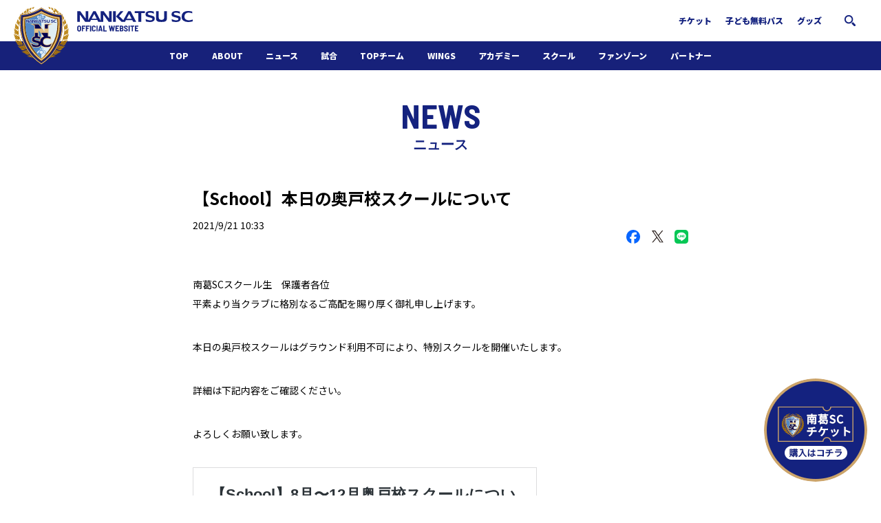

--- FILE ---
content_type: text/html; charset=UTF-8
request_url: https://www.nankatsu-sc.com/26221.html
body_size: 7762
content:
<!DOCTYPE html>
<html>
<head>

<meta charset="UTF-8" />
<meta name="viewport" content="width=device-width, initial-scale=1.0" />
<meta name="SKYPE_TOOLBAR" content="SKYPE_TOOLBAR_PARSER_COMPATIBLE" />
<title>【School】本日の奥戸校スクールについて  |  南葛SCオフィシャルサイト　葛飾からJリーグへ！</title>

<link rel="profile" href="https://gmpg.org/xfn/11" />

<!--||  JM Twitter Cards by jmau111 v12  ||-->
<meta name="twitter:card" content="summary_large_image">
<meta name="twitter:creator" content="@nankatsu_staff">
<meta name="twitter:site" content="@nankatsu_staff">
<meta name="twitter:title" content="【School】本日の奥戸校スクールについて">
<meta name="twitter:image" content="https://www.nankatsu-sc.com/wp-content/plugins/jm-twitter-cards/admin/img/Twitter_logo_blue.png">
<!--||  /JM Twitter Cards by jmau111 v12  ||-->
<meta name='robots' content='max-image-preview:large' />

<!-- Google Tag Manager for WordPress by gtm4wp.com -->
<script data-cfasync="false" data-pagespeed-no-defer>
	var gtm4wp_datalayer_name = "dataLayer";
	var dataLayer = dataLayer || [];
</script>
<!-- End Google Tag Manager for WordPress by gtm4wp.com --><link rel='dns-prefetch' href='//ajax.googleapis.com' />
<link rel='dns-prefetch' href='//cdnjs.cloudflare.com' />
<link rel='dns-prefetch' href='//cdn.jsdelivr.net' />
<link rel='dns-prefetch' href='//s.w.org' />
<script type="text/javascript">
window._wpemojiSettings = {"baseUrl":"https:\/\/s.w.org\/images\/core\/emoji\/13.1.0\/72x72\/","ext":".png","svgUrl":"https:\/\/s.w.org\/images\/core\/emoji\/13.1.0\/svg\/","svgExt":".svg","source":{"concatemoji":"https:\/\/www.nankatsu-sc.com\/wp-includes\/js\/wp-emoji-release.min.js?ver=5.9"}};
/*! This file is auto-generated */
!function(e,a,t){var n,r,o,i=a.createElement("canvas"),p=i.getContext&&i.getContext("2d");function s(e,t){var a=String.fromCharCode;p.clearRect(0,0,i.width,i.height),p.fillText(a.apply(this,e),0,0);e=i.toDataURL();return p.clearRect(0,0,i.width,i.height),p.fillText(a.apply(this,t),0,0),e===i.toDataURL()}function c(e){var t=a.createElement("script");t.src=e,t.defer=t.type="text/javascript",a.getElementsByTagName("head")[0].appendChild(t)}for(o=Array("flag","emoji"),t.supports={everything:!0,everythingExceptFlag:!0},r=0;r<o.length;r++)t.supports[o[r]]=function(e){if(!p||!p.fillText)return!1;switch(p.textBaseline="top",p.font="600 32px Arial",e){case"flag":return s([127987,65039,8205,9895,65039],[127987,65039,8203,9895,65039])?!1:!s([55356,56826,55356,56819],[55356,56826,8203,55356,56819])&&!s([55356,57332,56128,56423,56128,56418,56128,56421,56128,56430,56128,56423,56128,56447],[55356,57332,8203,56128,56423,8203,56128,56418,8203,56128,56421,8203,56128,56430,8203,56128,56423,8203,56128,56447]);case"emoji":return!s([10084,65039,8205,55357,56613],[10084,65039,8203,55357,56613])}return!1}(o[r]),t.supports.everything=t.supports.everything&&t.supports[o[r]],"flag"!==o[r]&&(t.supports.everythingExceptFlag=t.supports.everythingExceptFlag&&t.supports[o[r]]);t.supports.everythingExceptFlag=t.supports.everythingExceptFlag&&!t.supports.flag,t.DOMReady=!1,t.readyCallback=function(){t.DOMReady=!0},t.supports.everything||(n=function(){t.readyCallback()},a.addEventListener?(a.addEventListener("DOMContentLoaded",n,!1),e.addEventListener("load",n,!1)):(e.attachEvent("onload",n),a.attachEvent("onreadystatechange",function(){"complete"===a.readyState&&t.readyCallback()})),(n=t.source||{}).concatemoji?c(n.concatemoji):n.wpemoji&&n.twemoji&&(c(n.twemoji),c(n.wpemoji)))}(window,document,window._wpemojiSettings);
</script>
<style type="text/css">
img.wp-smiley,
img.emoji {
	display: inline !important;
	border: none !important;
	box-shadow: none !important;
	height: 1em !important;
	width: 1em !important;
	margin: 0 0.07em !important;
	vertical-align: -0.1em !important;
	background: none !important;
	padding: 0 !important;
}
</style>
	<link rel='stylesheet' id='wp-block-library-css'  href='https://www.nankatsu-sc.com/wp-includes/css/dist/block-library/style.min.css?ver=5.9' type='text/css' media='all' />
<style id='global-styles-inline-css' type='text/css'>
body{--wp--preset--color--black: #000000;--wp--preset--color--cyan-bluish-gray: #abb8c3;--wp--preset--color--white: #ffffff;--wp--preset--color--pale-pink: #f78da7;--wp--preset--color--vivid-red: #cf2e2e;--wp--preset--color--luminous-vivid-orange: #ff6900;--wp--preset--color--luminous-vivid-amber: #fcb900;--wp--preset--color--light-green-cyan: #7bdcb5;--wp--preset--color--vivid-green-cyan: #00d084;--wp--preset--color--pale-cyan-blue: #8ed1fc;--wp--preset--color--vivid-cyan-blue: #0693e3;--wp--preset--color--vivid-purple: #9b51e0;--wp--preset--gradient--vivid-cyan-blue-to-vivid-purple: linear-gradient(135deg,rgba(6,147,227,1) 0%,rgb(155,81,224) 100%);--wp--preset--gradient--light-green-cyan-to-vivid-green-cyan: linear-gradient(135deg,rgb(122,220,180) 0%,rgb(0,208,130) 100%);--wp--preset--gradient--luminous-vivid-amber-to-luminous-vivid-orange: linear-gradient(135deg,rgba(252,185,0,1) 0%,rgba(255,105,0,1) 100%);--wp--preset--gradient--luminous-vivid-orange-to-vivid-red: linear-gradient(135deg,rgba(255,105,0,1) 0%,rgb(207,46,46) 100%);--wp--preset--gradient--very-light-gray-to-cyan-bluish-gray: linear-gradient(135deg,rgb(238,238,238) 0%,rgb(169,184,195) 100%);--wp--preset--gradient--cool-to-warm-spectrum: linear-gradient(135deg,rgb(74,234,220) 0%,rgb(151,120,209) 20%,rgb(207,42,186) 40%,rgb(238,44,130) 60%,rgb(251,105,98) 80%,rgb(254,248,76) 100%);--wp--preset--gradient--blush-light-purple: linear-gradient(135deg,rgb(255,206,236) 0%,rgb(152,150,240) 100%);--wp--preset--gradient--blush-bordeaux: linear-gradient(135deg,rgb(254,205,165) 0%,rgb(254,45,45) 50%,rgb(107,0,62) 100%);--wp--preset--gradient--luminous-dusk: linear-gradient(135deg,rgb(255,203,112) 0%,rgb(199,81,192) 50%,rgb(65,88,208) 100%);--wp--preset--gradient--pale-ocean: linear-gradient(135deg,rgb(255,245,203) 0%,rgb(182,227,212) 50%,rgb(51,167,181) 100%);--wp--preset--gradient--electric-grass: linear-gradient(135deg,rgb(202,248,128) 0%,rgb(113,206,126) 100%);--wp--preset--gradient--midnight: linear-gradient(135deg,rgb(2,3,129) 0%,rgb(40,116,252) 100%);--wp--preset--duotone--dark-grayscale: url('#wp-duotone-dark-grayscale');--wp--preset--duotone--grayscale: url('#wp-duotone-grayscale');--wp--preset--duotone--purple-yellow: url('#wp-duotone-purple-yellow');--wp--preset--duotone--blue-red: url('#wp-duotone-blue-red');--wp--preset--duotone--midnight: url('#wp-duotone-midnight');--wp--preset--duotone--magenta-yellow: url('#wp-duotone-magenta-yellow');--wp--preset--duotone--purple-green: url('#wp-duotone-purple-green');--wp--preset--duotone--blue-orange: url('#wp-duotone-blue-orange');--wp--preset--font-size--small: 13px;--wp--preset--font-size--medium: 20px;--wp--preset--font-size--large: 36px;--wp--preset--font-size--x-large: 42px;}.has-black-color{color: var(--wp--preset--color--black) !important;}.has-cyan-bluish-gray-color{color: var(--wp--preset--color--cyan-bluish-gray) !important;}.has-white-color{color: var(--wp--preset--color--white) !important;}.has-pale-pink-color{color: var(--wp--preset--color--pale-pink) !important;}.has-vivid-red-color{color: var(--wp--preset--color--vivid-red) !important;}.has-luminous-vivid-orange-color{color: var(--wp--preset--color--luminous-vivid-orange) !important;}.has-luminous-vivid-amber-color{color: var(--wp--preset--color--luminous-vivid-amber) !important;}.has-light-green-cyan-color{color: var(--wp--preset--color--light-green-cyan) !important;}.has-vivid-green-cyan-color{color: var(--wp--preset--color--vivid-green-cyan) !important;}.has-pale-cyan-blue-color{color: var(--wp--preset--color--pale-cyan-blue) !important;}.has-vivid-cyan-blue-color{color: var(--wp--preset--color--vivid-cyan-blue) !important;}.has-vivid-purple-color{color: var(--wp--preset--color--vivid-purple) !important;}.has-black-background-color{background-color: var(--wp--preset--color--black) !important;}.has-cyan-bluish-gray-background-color{background-color: var(--wp--preset--color--cyan-bluish-gray) !important;}.has-white-background-color{background-color: var(--wp--preset--color--white) !important;}.has-pale-pink-background-color{background-color: var(--wp--preset--color--pale-pink) !important;}.has-vivid-red-background-color{background-color: var(--wp--preset--color--vivid-red) !important;}.has-luminous-vivid-orange-background-color{background-color: var(--wp--preset--color--luminous-vivid-orange) !important;}.has-luminous-vivid-amber-background-color{background-color: var(--wp--preset--color--luminous-vivid-amber) !important;}.has-light-green-cyan-background-color{background-color: var(--wp--preset--color--light-green-cyan) !important;}.has-vivid-green-cyan-background-color{background-color: var(--wp--preset--color--vivid-green-cyan) !important;}.has-pale-cyan-blue-background-color{background-color: var(--wp--preset--color--pale-cyan-blue) !important;}.has-vivid-cyan-blue-background-color{background-color: var(--wp--preset--color--vivid-cyan-blue) !important;}.has-vivid-purple-background-color{background-color: var(--wp--preset--color--vivid-purple) !important;}.has-black-border-color{border-color: var(--wp--preset--color--black) !important;}.has-cyan-bluish-gray-border-color{border-color: var(--wp--preset--color--cyan-bluish-gray) !important;}.has-white-border-color{border-color: var(--wp--preset--color--white) !important;}.has-pale-pink-border-color{border-color: var(--wp--preset--color--pale-pink) !important;}.has-vivid-red-border-color{border-color: var(--wp--preset--color--vivid-red) !important;}.has-luminous-vivid-orange-border-color{border-color: var(--wp--preset--color--luminous-vivid-orange) !important;}.has-luminous-vivid-amber-border-color{border-color: var(--wp--preset--color--luminous-vivid-amber) !important;}.has-light-green-cyan-border-color{border-color: var(--wp--preset--color--light-green-cyan) !important;}.has-vivid-green-cyan-border-color{border-color: var(--wp--preset--color--vivid-green-cyan) !important;}.has-pale-cyan-blue-border-color{border-color: var(--wp--preset--color--pale-cyan-blue) !important;}.has-vivid-cyan-blue-border-color{border-color: var(--wp--preset--color--vivid-cyan-blue) !important;}.has-vivid-purple-border-color{border-color: var(--wp--preset--color--vivid-purple) !important;}.has-vivid-cyan-blue-to-vivid-purple-gradient-background{background: var(--wp--preset--gradient--vivid-cyan-blue-to-vivid-purple) !important;}.has-light-green-cyan-to-vivid-green-cyan-gradient-background{background: var(--wp--preset--gradient--light-green-cyan-to-vivid-green-cyan) !important;}.has-luminous-vivid-amber-to-luminous-vivid-orange-gradient-background{background: var(--wp--preset--gradient--luminous-vivid-amber-to-luminous-vivid-orange) !important;}.has-luminous-vivid-orange-to-vivid-red-gradient-background{background: var(--wp--preset--gradient--luminous-vivid-orange-to-vivid-red) !important;}.has-very-light-gray-to-cyan-bluish-gray-gradient-background{background: var(--wp--preset--gradient--very-light-gray-to-cyan-bluish-gray) !important;}.has-cool-to-warm-spectrum-gradient-background{background: var(--wp--preset--gradient--cool-to-warm-spectrum) !important;}.has-blush-light-purple-gradient-background{background: var(--wp--preset--gradient--blush-light-purple) !important;}.has-blush-bordeaux-gradient-background{background: var(--wp--preset--gradient--blush-bordeaux) !important;}.has-luminous-dusk-gradient-background{background: var(--wp--preset--gradient--luminous-dusk) !important;}.has-pale-ocean-gradient-background{background: var(--wp--preset--gradient--pale-ocean) !important;}.has-electric-grass-gradient-background{background: var(--wp--preset--gradient--electric-grass) !important;}.has-midnight-gradient-background{background: var(--wp--preset--gradient--midnight) !important;}.has-small-font-size{font-size: var(--wp--preset--font-size--small) !important;}.has-medium-font-size{font-size: var(--wp--preset--font-size--medium) !important;}.has-large-font-size{font-size: var(--wp--preset--font-size--large) !important;}.has-x-large-font-size{font-size: var(--wp--preset--font-size--x-large) !important;}
</style>
<link rel='stylesheet' id='contact-form-7-css'  href='https://www.nankatsu-sc.com/wp-content/plugins/contact-form-7/includes/css/styles.css?ver=5.6.1' type='text/css' media='all' />
<link rel='stylesheet' id='jquery-ui-theme-css'  href='https://ajax.googleapis.com/ajax/libs/jqueryui/1.11.4/themes/cupertino/jquery-ui.min.css?ver=1.11.4' type='text/css' media='all' />
<link rel='stylesheet' id='jquery-ui-timepicker-css'  href='https://www.nankatsu-sc.com/wp-content/plugins/contact-form-7-datepicker/js/jquery-ui-timepicker/jquery-ui-timepicker-addon.min.css?ver=5.9' type='text/css' media='all' />
<link rel='stylesheet' id='wpt-twitter-feed-css'  href='https://www.nankatsu-sc.com/wp-content/plugins/wp-to-twitter/css/twitter-feed.css?ver=5.9' type='text/css' media='all' />
<link rel='stylesheet' id='nksc2022-style-css'  href='https://www.nankatsu-sc.com/wp-content/themes/nksc2022/style.css?ver=5.9' type='text/css' media='all' />
<link rel='stylesheet' id='nksc2022-custom-style-css'  href='https://www.nankatsu-sc.com/wp-content/themes/nksc2022/css/style.css?ver=1769115181' type='text/css' media='all' />
<link rel='stylesheet' id='tablepress-default-css'  href='https://www.nankatsu-sc.com/wp-content/plugins/tablepress/css/default.min.css?ver=1.14' type='text/css' media='all' />
<link rel="https://api.w.org/" href="https://www.nankatsu-sc.com/wp-json/" /><link rel="alternate" type="application/json" href="https://www.nankatsu-sc.com/wp-json/wp/v2/posts/26221" /><link rel="EditURI" type="application/rsd+xml" title="RSD" href="https://www.nankatsu-sc.com/xmlrpc.php?rsd" />
<link rel="wlwmanifest" type="application/wlwmanifest+xml" href="https://www.nankatsu-sc.com/wp-includes/wlwmanifest.xml" /> 
<meta name="generator" content="WordPress 5.9" />
<link rel="canonical" href="https://www.nankatsu-sc.com/26221.html" />
<link rel='shortlink' href='https://www.nankatsu-sc.com/?p=26221' />
<link rel="alternate" type="application/json+oembed" href="https://www.nankatsu-sc.com/wp-json/oembed/1.0/embed?url=https%3A%2F%2Fwww.nankatsu-sc.com%2F26221.html" />
<link rel="alternate" type="text/xml+oembed" href="https://www.nankatsu-sc.com/wp-json/oembed/1.0/embed?url=https%3A%2F%2Fwww.nankatsu-sc.com%2F26221.html&#038;format=xml" />

<!-- Google Tag Manager for WordPress by gtm4wp.com -->
<!-- GTM Container placement set to automatic -->
<script data-cfasync="false" data-pagespeed-no-defer type="text/javascript">
	var dataLayer_content = {"pagePostType":"post","pagePostType2":"single-post","pageCategory":["jr-news","news"],"pagePostAuthor":"ito"};
	dataLayer.push( dataLayer_content );
</script>
<script data-cfasync="false" data-pagespeed-no-defer type="text/javascript">
(function(w,d,s,l,i){w[l]=w[l]||[];w[l].push({'gtm.start':
new Date().getTime(),event:'gtm.js'});var f=d.getElementsByTagName(s)[0],
j=d.createElement(s),dl=l!='dataLayer'?'&l='+l:'';j.async=true;j.src=
'//www.googletagmanager.com/gtm.js?id='+i+dl;f.parentNode.insertBefore(j,f);
})(window,document,'script','dataLayer','GTM-KJHJTJ3B');
</script>
<!-- End Google Tag Manager for WordPress by gtm4wp.com --><link rel="shortcut icon" href="https://www.nankatsu-sc.com/wp-content/themes/nksc2022/favicon.ico" type="image/gif" />
<link rel="icon" href="https://www.nankatsu-sc.com/wp-content/themes/nksc2022/favicon.ico" type="image/gif" />

<link rel="apple-touch-icon" sizes="180x180" href="https://www.nankatsu-sc.com/wp-content/themes/nksc2022/img/apple-touch-icon-120x120-precomposed.png">
<link rel="apple-touch-icon" sizes="180x180" href="https://www.nankatsu-sc.com/wp-content/themes/nksc2022/img/apple-touch-icon-120x120.png">
<link rel="apple-touch-icon" sizes="180x180" href="https://www.nankatsu-sc.com/wp-content/themes/nksc2022/img/apple-touch-icon-precomposed.png">
<link rel="apple-touch-icon" sizes="180x180" href="https://www.nankatsu-sc.com/wp-content/themes/nksc2022/img/apple-touch-icon.png">

<meta property="og:image" content="https://www.nankatsu-sc.com/wp-content/themes/nksc2022/img/team_nakatsu.png" />
</head>
<body data-rsssl=1>
<header class="l-header">
    <div class="l-header__warp">
        <h1 class="headerLogo"><a href="/"><img src="https://www.nankatsu-sc.com/wp-content/themes/nksc2022/img/logo.svg" alt="南葛SCオフィシャルサイト"></a></h1>
        <div class="headerTop">
            <ul class="headerTop__nav">
                <li class="headerTop__item">
                    <a href="/ticket">チケット</a>
                </li>
                <li class="headerTop__item">
                    <a href="/dream-pass">子ども無料パス</a>
                </li>
                <li class="headerTop__item">
                    <a href="https://nankatsusc.base.shop/" target="_blank">グッズ</a>
                </li>
                <li class="headerTop__search">
                    <p class="js-modalOpen" data-modal-link="modalSearch"><img src="https://www.nankatsu-sc.com/wp-content/themes/nksc2022/img/icon_search.png"></p>
                </li>
            </ul>
        </div>
        <div class="headerTrigger js-headerBurgerBtn"><img src="https://www.nankatsu-sc.com/wp-content/themes/nksc2022/img/icon_menu.svg"></div>
        <div class="l-header__sp js-headerBurgerNav">
            <div class="headerSp">
                <div class="headerSp__close js-headerBurgerBtn"><img src="https://www.nankatsu-sc.com/wp-content/themes/nksc2022/img/icon_closeNav.svg"></div>
                <div class="headerSp__logo">
                    <a href="/"><img src="https://www.nankatsu-sc.com/wp-content/themes/nksc2022/img/logo_white.svg?2" alt="南葛SCオフィシャルサイト"></a>
                </div>
                <div class="headerSp__nav">
                    <ul class="headerNav">
                        <li class="headerNav__item -pc">
                            <a href="/">TOP</a>
                        </li>
                        <li class="headerNav__item">
                            <a href="/about-nankatsu-sc">ABOUT</a>
                        </li>
                        <li class="headerNav__item">
                            <a href="/category/news">ニュース</a>
                        </li>
                        <li class="headerNav__item js-headerNav">
                            <a href="/match-result">試合</a>
                            <div class="headerNav__child js-headerNav__child">
                                <ul class="headerNav__child__list">
                                    <li class="headerNav__child__item -wide">
                                        <a href="/match-result">日程・結果</a>
                                    </li>
                                    <li class="headerNav__child__item -pc">
                                        <a href="/ticket">チケット</a>
                                    </li>
                                </ul>
                            </div>
                        </li>
                        <li class="headerNav__item js-headerNav">
                            <a href="/topteam">TOPチーム</a>
                            <div class="headerNav__child js-headerNav__child">
                                <ul class="headerNav__child__list">
                                    <li class="headerNav__child__item -wide">
                                        <a href="/topteam">選手・スタッフ</a>
                                    </li>
                                </ul>
                            </div>
                        </li>
                        <li class="headerNav__item js-headerNav">
                            <a href="/wings2022">WINGS</a>
                            <div class="headerNav__child js-headerNav__child">
                                <ul class="headerNav__child__list">
                                    <li class="headerNav__child__item -wide">
                                        <a href="/wings2022">選手・スタッフ</a>
                                    </li>
                                </ul>
                            </div>
                        </li>
                        <li class="headerNav__item js-headerNav">
                            <a href="/academy">アカデミー</a>
                            <div class="headerNav__child js-headerNav__child">
                                <ul class="headerNav__child__list">
                                    <li class="headerNav__child__item -sp">
                                        <a href="/academy">アカデミートップ</a>
                                    </li>
                                    <li class="headerNav__child__item">
                                        <a href="/under18">U-18</a>
                                    </li>
                                    <li class="headerNav__child__item">
                                        <a href="/under15">U-15</a>
                                    </li>
                                    <li class="headerNav__child__item">
                                        <a href="/institution-guide">施設紹介</a>
                                    </li>
                                    <li class="headerNav__child__item">
                                        <a href="/wings_academy">WINGSアカデミー</a>
                                    </li>
                                </ul>
                            </div>
                        </li>
                        <li class="headerNav__item js-headerNav">
                            <a href="/南葛scジュニアサッカースクール">スクール</a>
                            <div class="headerNav__child js-headerNav__child">
                                <ul class="headerNav__child__list">
                                    <li class="headerNav__child__item -sp">
                                        <a href="/南葛scジュニアサッカースクール">スクールトップ</a>
                                    </li>
                                    <li class="headerNav__child__item">
                                        <a href="/school-overview">スクール概要</a>
                                    </li>
                                    <li class="headerNav__child__item">
                                        <a href="/school-schedule-kosuge">スケジュール</a>
                                    </li>
                                    <li class="headerNav__child__item">
                                        <a href="/school-faq">よくある質問</a>
                                    </li>
                                    <li class="headerNav__child__item">
                                        <a href="/スクール各種手続">入会の流れ</a>
                                    </li>
                                </ul>
                            </div>
                        </li>
                        <li class="headerNav__item js-headerNav">
                            <span>ファンゾーン</span>
                            <div class="headerNav__child js-headerNav__child">
                                <ul class="headerNav__child__list">
                                    <li class="headerNav__child__item">
                                        <a href="/funzone">ホームタウン活動</a>
                                    </li>
                                    <li class="headerNav__child__item">
                                        <a href="/62450.html">南葛サウナクラブ</a>
                                    </li>
                                    <li class="headerNav__child__item -pc">
                                        <a href="https://nankatsusc.base.shop/" target="_blank">グッズ</a>
                                    </li>
                                    <li class="headerNav__child__item -odd">
                                        <a href="https://financie.jp/users/Nankatsu_SC" target="_blank">FiNANCiE</a>
                                    </li>
                                </ul>
                            </div>
                        </li>
                        <li class="headerNav__item js-headerNav">
                            <a href="/パートナー">パートナー</a>
                            <div class="headerNav__child js-headerNav__child">
                                <ul class="headerNav__child__list">
                                    <li class="headerNav__child__item -sp">
                                        <a href="/パートナー">パートナー</a>
                                    </li>
                                    <li class="headerNav__child__item">
                                        <a href="https://form.run/@nankatsuscinfo" target="_blank">パートナー募集</a>
                                    </li>
                                </ul>
                            </div>
                        </li>
                        <li class="headerNav__item js-headerNav -sp">
                            <a href="/ticket">チケット</a>
                            <div class="headerNav__child js-headerNav__child">
                                <ul class="headerNav__child__list">
                                    <li class="headerNav__child__item">
                                        <a href="/ticket">購入方法</a>
                                    </li>
                                    <li class="headerNav__child__item">
                                        <a href="/dream-pass">子ども無料パス</a>
                                    </li>
                                </ul>
                            </div>
                        </li>
                        <li class="headerNav__item -sp">
                            <a href="https://nankatsusc.base.shop/" target="_blank">グッズ</a>
                        </li>
                    </ul>
                </div>
                <div class="headerSp__search">
                    <div class="headerSearch">
                        <form action="/" role="search" method="get" id="searchform" class="searchform">
                            <label class="screen-reader-text" for="s"></label>
                            <input class="searchform__text" type="text" value="" name="s" id="s" />
                            <input class="searchform__btn" type="submit" id="searchsubmit" value="" />
                        </form>
                    </div>
                </div>
                <div class="headerSp__footer">
                    <div class="headerFooter">
                        <a href="https://form.run/@nankatsuscinfo" target="_blank">お問い合わせ</a>
                        <a href="/privacy-policy">プライバシーポリシー</a>
                        <a href="/about">運営組織情報</a>
                    </div>
                    <p class="headerCopyright">Copyright &copy; 南葛SCオフィシャルサイト葛飾区からJリーグへ！<br>All rights resereved.</p>
                </div>
            </div>
        </div>
    </div>
</header>

<div class="floatingWrap">
    <div class="floatingWrapTicket">
        <a href="/ticket">
            <img src="https://www.nankatsu-sc.com/wp-content/themes/nksc2022/images/btn-ticket.png" alt="「南葛SCチケット」購入はコチラ">
        </a>
    </div>
</div>



<div class="entrySection">
    <h1 class="entrySection__ttl">
        NEWS
        <span>ニュース</span>
    </h1>
    <div class="news">
        <div class="newsHead">
            <h1 class="newsHead__ttl">【School】本日の奥戸校スクールについて</h1>
            <p class="newsHead__date">2021/9/21 10:33</p>
        </div>
                <ul class="shareButtons">
            <!-- Facebook -->
            <li class="shareButtons-facebook">
                <a href="https://www.facebook.com/share.php?u=https%3A%2F%2Fwww.nankatsu-sc.com%2F26221.html" target="_blank" rel="nofollow noopener">
                <img src="https://www.nankatsu-sc.com/wp-content/themes/nksc2022/img/icon_facebook.svg" alt="">
                </a>
            </li>
            <!-- X -->
            <li class="shareButtons-x">
                <a href="https://twitter.com/share?url=https%3A%2F%2Fwww.nankatsu-sc.com%2F26221.html&text=%E3%80%90School%E3%80%91%E6%9C%AC%E6%97%A5%E3%81%AE%E5%A5%A5%E6%88%B8%E6%A0%A1%E3%82%B9%E3%82%AF%E3%83%BC%E3%83%AB%E3%81%AB%E3%81%A4%E3%81%84%E3%81%A6&hashtags=南葛SC" target="_blank" rel="nofollow noopener">
                <img src="https://www.nankatsu-sc.com/wp-content/themes/nksc2022/img/icon_x.svg" alt="">
                </a>
            </li>
            <!-- LINE -->
            <li class="shareButtons-line">
                <a href="https://social-plugins.line.me/lineit/share?url=https%3A%2F%2Fwww.nankatsu-sc.com%2F26221.html" target="_blank" rel="nofollow noopener">
                <img src="https://www.nankatsu-sc.com/wp-content/themes/nksc2022/img/icon_line.svg" alt="">
                </a>
            </li>
        </ul>
        <div class="newsCont">
            
<p>南葛SCスクール生　保護者各位<br />平素より当クラブに格別なるご高配を賜り厚く御礼申し上げます。</p>
<p>本日の奥戸校スクールはグラウンド利用不可により、特別スクールを開催いたします。</p>
<p>詳細は下記内容をご確認ください。</p>
<p>よろしくお願い致します。</p>
<p><blockquote class="wp-embedded-content" data-secret="de51d42vr5"><a href="https://www.nankatsu-sc.com/25665.html">【School】8月〜12月奥戸校スクールについて</a></blockquote><iframe class="wp-embedded-content" sandbox="allow-scripts" security="restricted" style="position: absolute; clip: rect(1px, 1px, 1px, 1px);" title="&#8220;【School】8月〜12月奥戸校スクールについて&#8221; &#8212; 南葛SCオフィシャルサイト　葛飾からJリーグへ！" src="https://www.nankatsu-sc.com/25665.html/embed#?secret=tzNIgrwLis#?secret=de51d42vr5" data-secret="de51d42vr5" width="500" height="282" frameborder="0" marginwidth="0" marginheight="0" scrolling="no"></iframe></p>
        </div>
        <div class="NewsCta">
            <a class="NewsCta__link" href="/category/news">ニュース一覧へ</a>
        </div>
    </div>
</div>


<footer class="l-footer">
    <div class="footerNavList">
        <a href="https://form.run/@nankatsuscinfo">お問い合わせ</a>
        <a href="/privacy-policy">プライバシーポリシー</a>
        <a href="/about">運営組織情報</a>
    </div>
    <p class="footerCopyright">Copyright &copy; 南葛SCオフィシャルサイト　葛飾からJリーグへ！ All rights resereved.</p>
</footer>

<div class="modal modal--search modalSearch js-modal">
    <div class="modal__wrap">
        <div class="modal__bg js-modalBg"></div>
        <div class="modal__close js-modalClose"><img src="https://www.nankatsu-sc.com/wp-content/themes/nksc2022/img/icon_close.svg"></div>
        <div class="modal__cont">
            <form role="search" method="get" id="searchform" class="searchform" action="/">
                <label class="screen-reader-text" for="s"></label>
                <input class="searchform__text" type="text" value="" name="s" id="s" />
                <input class="searchform__btn" type="submit" id="searchsubmit" value="" />
            </form>
        </div>
    </div>
</div>
<script type='text/javascript' src='https://www.nankatsu-sc.com/wp-includes/js/dist/vendor/regenerator-runtime.min.js?ver=0.13.9' id='regenerator-runtime-js'></script>
<script type='text/javascript' src='https://www.nankatsu-sc.com/wp-includes/js/dist/vendor/wp-polyfill.min.js?ver=3.15.0' id='wp-polyfill-js'></script>
<script type='text/javascript' id='contact-form-7-js-extra'>
/* <![CDATA[ */
var wpcf7 = {"api":{"root":"https:\/\/www.nankatsu-sc.com\/wp-json\/","namespace":"contact-form-7\/v1"}};
/* ]]> */
</script>
<script type='text/javascript' src='https://www.nankatsu-sc.com/wp-content/plugins/contact-form-7/includes/js/index.js?ver=5.6.1' id='contact-form-7-js'></script>
<script type='text/javascript' src='//ajax.googleapis.com/ajax/libs/jquery/1.12.4/jquery.min.js?ver=20210624' id='jquery-js'></script>
<script type='text/javascript' src='https://www.nankatsu-sc.com/wp-includes/js/jquery/ui/core.min.js?ver=1.13.0' id='jquery-ui-core-js'></script>
<script type='text/javascript' src='https://www.nankatsu-sc.com/wp-includes/js/jquery/ui/datepicker.min.js?ver=1.13.0' id='jquery-ui-datepicker-js'></script>
<script type='text/javascript' id='jquery-ui-datepicker-js-after'>
jQuery(function(jQuery){jQuery.datepicker.setDefaults({"closeText":"\u9589\u3058\u308b","currentText":"\u4eca\u65e5","monthNames":["1\u6708","2\u6708","3\u6708","4\u6708","5\u6708","6\u6708","7\u6708","8\u6708","9\u6708","10\u6708","11\u6708","12\u6708"],"monthNamesShort":["1\u6708","2\u6708","3\u6708","4\u6708","5\u6708","6\u6708","7\u6708","8\u6708","9\u6708","10\u6708","11\u6708","12\u6708"],"nextText":"\u6b21","prevText":"\u524d","dayNames":["\u65e5\u66dc\u65e5","\u6708\u66dc\u65e5","\u706b\u66dc\u65e5","\u6c34\u66dc\u65e5","\u6728\u66dc\u65e5","\u91d1\u66dc\u65e5","\u571f\u66dc\u65e5"],"dayNamesShort":["\u65e5","\u6708","\u706b","\u6c34","\u6728","\u91d1","\u571f"],"dayNamesMin":["\u65e5","\u6708","\u706b","\u6c34","\u6728","\u91d1","\u571f"],"dateFormat":"yy\u5e74mm\u6708d\u65e5","firstDay":0,"isRTL":false});});
</script>
<script type='text/javascript' src='https://ajax.googleapis.com/ajax/libs/jqueryui/1.11.4/i18n/datepicker-ja.min.js?ver=1.11.4' id='jquery-ui-ja-js'></script>
<script type='text/javascript' src='https://www.nankatsu-sc.com/wp-content/plugins/contact-form-7-datepicker/js/jquery-ui-timepicker/jquery-ui-timepicker-addon.min.js?ver=5.9' id='jquery-ui-timepicker-js'></script>
<script type='text/javascript' src='https://www.nankatsu-sc.com/wp-content/plugins/contact-form-7-datepicker/js/jquery-ui-timepicker/i18n/jquery-ui-timepicker-ja.js?ver=5.9' id='jquery-ui-timepicker-ja-js'></script>
<script type='text/javascript' src='https://www.nankatsu-sc.com/wp-includes/js/jquery/ui/mouse.min.js?ver=1.13.0' id='jquery-ui-mouse-js'></script>
<script type='text/javascript' src='https://www.nankatsu-sc.com/wp-includes/js/jquery/ui/slider.min.js?ver=1.13.0' id='jquery-ui-slider-js'></script>
<script type='text/javascript' src='https://www.nankatsu-sc.com/wp-includes/js/jquery/ui/controlgroup.min.js?ver=1.13.0' id='jquery-ui-controlgroup-js'></script>
<script type='text/javascript' src='https://www.nankatsu-sc.com/wp-includes/js/jquery/ui/checkboxradio.min.js?ver=1.13.0' id='jquery-ui-checkboxradio-js'></script>
<script type='text/javascript' src='https://www.nankatsu-sc.com/wp-includes/js/jquery/ui/button.min.js?ver=1.13.0' id='jquery-ui-button-js'></script>
<script type='text/javascript' src='https://www.nankatsu-sc.com/wp-content/plugins/contact-form-7-datepicker/js/jquery-ui-sliderAccess.js?ver=5.9' id='jquery-ui-slider-access-js'></script>
<script type='text/javascript' src='//cdnjs.cloudflare.com/ajax/libs/slick-carousel/1.9.0/slick.min.js?ver=451' id='slick-js'></script>
<script type='text/javascript' src='https://www.nankatsu-sc.com/wp-content/themes/nksc2022/js/function.js?ver=20260122' id='nksc2022-script-js'></script>
<script type='text/javascript' src='https://cdn.jsdelivr.net/npm/micromodal/dist/micromodal.min.js?ver=5.9' id='modal-js'></script>
<script type='text/javascript' src='https://www.nankatsu-sc.com/wp-includes/js/wp-embed.min.js?ver=5.9' id='wp-embed-js'></script>
<script type='text/javascript' id='mc.mcjs-js-extra'>
/* <![CDATA[ */
var my_calendar = {"grid":"true","list":"true","mini":"true","ajax":"true","newWindow":"New tab"};
/* ]]> */
</script>
<script type='text/javascript' src='https://www.nankatsu-sc.com/wp-content/plugins/my-calendar/js/mcjs.min.js?ver=3.3.17' id='mc.mcjs-js'></script>
</body>
</html>


--- FILE ---
content_type: image/svg+xml
request_url: https://www.nankatsu-sc.com/wp-content/themes/nksc2022/img/icon_close.svg
body_size: 392
content:
<svg xmlns="http://www.w3.org/2000/svg" viewBox="0 0 30 30"><defs><style>.cls-1{fill:none;}.cls-2{fill:#14227f;}.cls-3{fill:#fff;}</style></defs><g id="レイヤー_2" data-name="レイヤー 2"><g id="PC_search"><rect class="cls-1" width="30" height="30"/><circle class="cls-2" cx="15" cy="15" r="15"/><rect class="cls-3" x="7.5" y="14.17" width="15" height="1.67" transform="translate(15 -6.21) rotate(45)"/><rect class="cls-3" x="7.5" y="14.17" width="15" height="1.67" transform="translate(-6.21 15) rotate(-45)"/></g></g></svg>

--- FILE ---
content_type: image/svg+xml
request_url: https://www.nankatsu-sc.com/wp-content/themes/nksc2022/img/icon_facebook.svg
body_size: 787
content:
<?xml version="1.0" encoding="UTF-8"?>
<svg id="Logo" xmlns="http://www.w3.org/2000/svg" version="1.1" viewBox="0 0 500 500">
  <defs>
    <style>
      .cls-1 {
        fill: #fff;
      }

      .cls-1, .cls-2 {
        stroke-width: 0px;
      }

      .cls-2 {
        fill: #0866ff;
      }
    </style>
  </defs>
  <g id="Logo-2" data-name="Logo">
    <path id="Initiator" class="cls-2" d="M500,250C500,111.9,388.1,0,250,0S0,111.9,0,250s80.7,215.6,189.6,242.6v-166.2h-51.6v-76.4h51.6v-32.9c0-85.1,38.5-124.5,122-124.5s43.2,3.1,54.3,6.2v69.3c-5.9-.6-16.1-.9-28.9-.9-41,0-56.8,15.5-56.8,55.9v27h81.7l-14,76.4h-67.6v171.8c123.8-15,219.7-120.4,219.7-248.2Z"/>
    <path id="F" class="cls-1" d="M347.9,326.4l14-76.4h-81.7v-27c0-40.4,15.8-55.9,56.8-55.9s23,.3,28.9.9v-69.3c-11.2-3.1-38.5-6.2-54.3-6.2-83.5,0-122,39.4-122,124.5v32.9h-51.6v76.4h51.6v166.2c19.3,4.8,39.6,7.4,60.4,7.4s20.4-.6,30.3-1.8v-171.8h67.6Z"/>
  </g>
</svg>